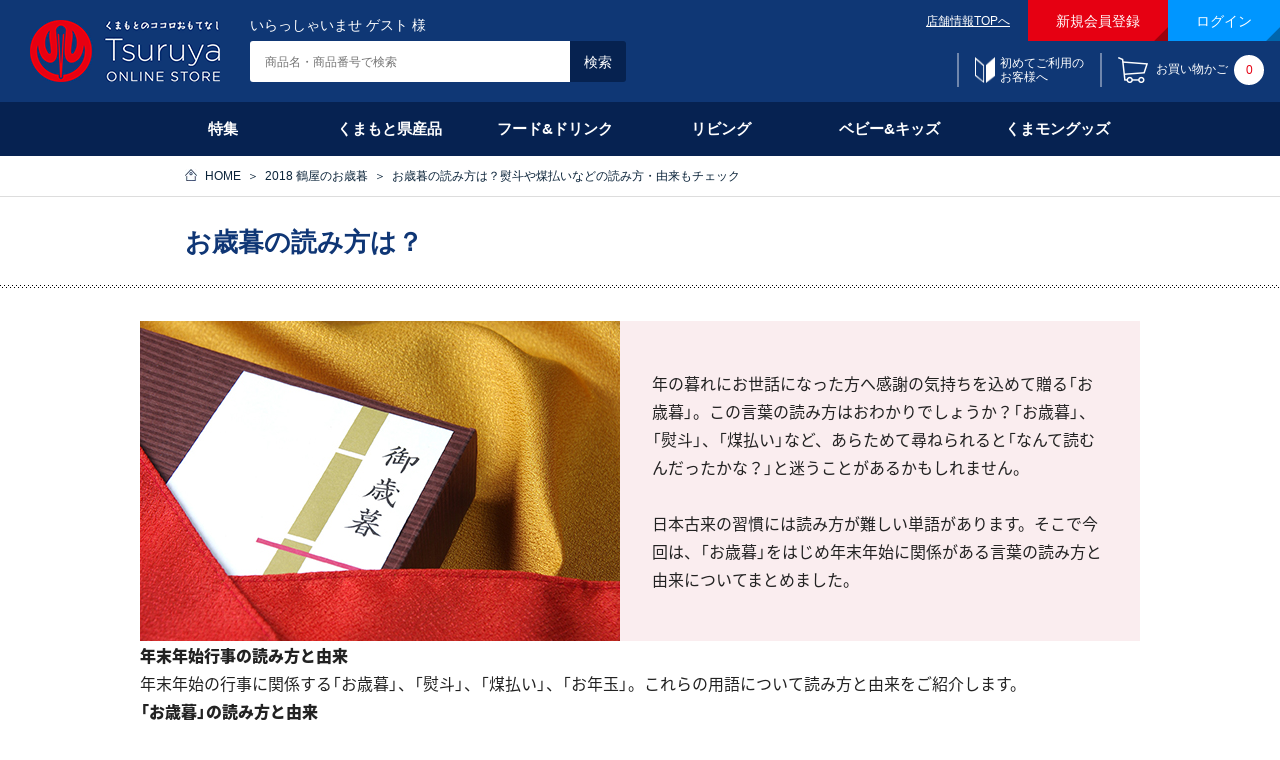

--- FILE ---
content_type: text/html; charset=shift_jis
request_url: https://www.tsuruya-dept.co.jp/shop/pages/oseibo_01.aspx
body_size: 12404
content:
<!DOCTYPE HTML PUBLIC "-//W3C//DTD HTML 4.01 Transitional//EN"
    "http://www.w3.org/TR/html4/loose.dtd">
<html lang="ja" >
<head>
<meta http-equiv="Content-Type" content="text/html; charset=Shift_JIS">
<title>お歳暮の読み方は？熨斗や煤払いなどの読み方・由来もチェック｜鶴屋オンラインストア｜鶴屋オンラインストア</title>
<meta name="description" content="鶴屋のお歳暮特集ページ。テーマは「読み方」。今年のお歳暮は「熊本を贈ろう」。県産品をはじめ、さまざまなお品をご用意しております。熊本・鶴屋百貨店のオンラインストア。馬刺やくまモングッズ、焼酎、からし蓮根など県産品・特産品を取り揃え。歳暮・中元、母の日・父の日ギフトや、お祝いや内祝などのギフトも当ストアをご利用ください。">
<meta name="keywords" content="熊本,特産品,鶴屋百貨店,ギフト,贈り物,お祝い">
<meta http-equiv="content-style-type" content="text/css">
<meta http-equiv="content-script-type" content="text/javascript">

<link rel="stylesheet" type="text/css" href="/shop_css/style.css" media="all">
<link rel="stylesheet" type="text/css" href="/shop_css/kn_box.css" media="all">
<meta http-equiv="content-script-type" content="text/javascript">
<script type="text/javascript" src="/shop_js/jquery.js"></script>
<script type="text/javascript" src="/shop_js/common.js"></script>
<script type="text/javascript" src="/shop_js/heightLine.js"></script>
<script type="text/ecmascript" src="/shop_js/rollover.js"></script>
<script type="text/javascript" src="/shop_js/jquery.tree.js"></script>
<script type="text/javascript" src="/shop_js/tec16.js"></script>

<meta property="etm:device" content="desktop">
<meta property="etm:device" content="mobile">

<link rel="shortcut icon" href="/favicon.ico">


<link rel="stylesheet" type="text/css" href="/shop_css/core.css">
<link rel="stylesheet" type="text/css" href="/shop_css/skin.css">
<link rel="stylesheet" href="/css/tec16_common.css?ver=20210615" media="all">
<script type="text/javascript">
/*
 var _gaq = _gaq || [];
 _gaq.push(['_setAccount', '']);
 _gaq.push(['_trackPageview']);


 (function() {
  var ga = document.createElement('script'); ga.type = 'text/javascript'; ga.async = true;
  ga.src = ('https:' == document.location.protocol ? 'https://ssl' : 'http://www') + '.google-analytics.com/ga.js';
  var s = document.getElementsByTagName('script')[0]; s.parentNode.insertBefore(ga, s);
 })();
*/
</script>

<!-- Google Tag Manager -->
<script>(function(w,d,s,l,i){w[l]=w[l]||[];w[l].push({'gtm.start':
new Date().getTime(),event:'gtm.js'});var f=d.getElementsByTagName(s)[0],
j=d.createElement(s),dl=l!='dataLayer'?'&l='+l:'';j.async=true;j.src=
'https://www.googletagmanager.com/gtm.js?id='+i+dl;f.parentNode.insertBefore(j,f);
})(window,document,'script','dataLayer','GTM-5ZV9VPD');</script>
<!-- End Google Tag Manager -->


<!-- Global site tag (gtag.js) - Google Analytics -->
<script async src="https://www.googletagmanager.com/gtag/js?id=G-XCGNSPFM5Q"></script>
<script>
  const tracking_code = "G-XCGNSPFM5Q";
  window.dataLayer = window.dataLayer || [];
  function gtag(){dataLayer.push(arguments);}
  gtag('js', new Date());
  gtag('config', tracking_code, { send_page_view: false });

window.onload = function(){
  var mailDom = document.getElementsByName('uid');
  var pwdDom = document.getElementsByName('pwd');
  var certDom = document.getElementsByName('cert_key');

  if(!((mailDom.length > 0 && pwdDom.length > 0) || certDom.length > 0)) {
    gtag('config', tracking_code);
  }
};
</script>
<script>
  (function(i,s,o,g,r,a,m){i['GoogleAnalyticsObject']=r;i[r]=i[r]||function(){
  (i[r].q=i[r].q||[]).push(arguments)},i[r].l=1*new Date();a=s.createElement(o),
  m=s.getElementsByTagName(o)[0];a.async=1;a.src=g;m.parentNode.insertBefore(a,m)
  })(window,document,'script','//www.google-analytics.com/analytics.js','ga');

  ga('create', 'UA-35672285-1', 'auto');
  ga('require', 'displayfeatures');
  ga('require', 'linkid', 'linkid.js');
  ga('send', 'pageview');

</script>


</head>
<body class="tec16" >

<!-- <div class="tec16-attention-header">
<dl class="tec16-important-info">

<dt>お知らせ：</dt>
<dd>＜予告＞「駅弁当と赤福ご予約承り会」オンラインストア承りは1月16日（金）午前10時スタート！（1月30日（金）午後11時59分まで）<br>※お渡し日は1月24日（土）～2月3日（火）まで（27日は入れ替えの為お休み）。</dd>
</dl>
</div> -->





<!-- ========== ========== ==========
過去分
=========== ========== ========== -->
<!--<dt>お知らせ：</dt>
<dd>年内配送の地域別承り締め切り：12月24日（水）全国離島・北海道／12月25日（木）沖縄／12月26日（金）東北・関東・信越・中部／<br>12月27日（土）関西・中国・四国・九州（熊本県内、沖縄を除く）／12月28日（日）熊本県内郡部／12月29日（月）熊本市内</dd>-->

<!-- <dt>お知らせ：</dt>
<dd>鶴屋オンラインストアでの「銀行振込」の年内締め切りは、12月23日（火）まででございます。</dd> -->

<!-- <dt>お知らせ：</dt>
<dd><b>大雪の影響によりお届けに遅延の恐れがございます。</b><br>ご理解賜りますようお願い申し上げます。<br><u><a href="https://www.yamato-hd.co.jp/important/info_250204_1.html">くわしくはヤマト運輸のサイトをご覧ください。</a></u></dd> -->

<!-- <dt>お知らせ：</dt>
<dd>◆決算棚卸に伴い8月24日(日)～26日(火/店休日)は、発送業務を休止いたします。ご迷惑をおかけしますが何卒ご了承くださいませ。</dd> -->

<!-- <dt>お知らせ：</dt>
<dd>◆〈GMO後払い価格改定のご案内〉諸般の事情により、お支払い方法に「GMO後払い」をご選択の際に頂戴する手数料を下記の通り改定させていただきます。<br>
●改定日：10月1日(水)午前10時より　●新手数料：300円(税込)</dd> -->

<!-- <dt>お知らせ：</dt>
<dd>◆【鶴屋オンラインストア】 「ＧＭＯ後払い」ご利用手数料改定につきまして<br>
<u><a href="https://www.tsuruya-dept.co.jp/shop/t/t1213/">くわしくはこちらよりご確認ください。</a></u></dd> -->

<!-- <dt>お知らせ：</dt>-->
<!-- <dd>【DEAN & DELUCA POP UP STORE】6,000円（税別）以上のお買上げで沖縄を除く九州内へのお届けが送料無料！</dd> -->

<!-- <dt>メンテナンス実施のお知らせ：</dt>
<dd><b>サイト停止予定時間【9月11日（月）AM9:00～10:00頃】</b>左記の時間は鶴屋オンラインストアをご利用いただけません。<br>
ご迷惑をおかけし誠に申し訳ございませんが、ご理解賜りますよう何卒よろしくお願いいたします。</dd> -->

<!--<dt>送料改定のお知らせ：</dt>
<dd>このたび送料を改定させていただきました。<br>
ご理解賜りますようお願い申し上げます。<a href="https://www.tsuruya-dept.co.jp/information/info/20230909.html"><b>詳しくはこちらをご覧ください。</b></a></dd>-->

<!--<dt>お願い：</dt>
<dd>鶴屋百貨店は「さげ袋」を有料化いたしました。必要な際はご購入くださいませ。</dd>-->

<!--<dt>お知らせ：</dt> 
<dd>6月18日（火）は、鶴屋百貨店は店休日です。オンラインストアへのお問合もお返事が19日（水）以降となります。予めご了承くださいませ。</dd>-->

<!--<dt>お知らせ：</dt>
<dd>◆決算棚卸に伴い8月25日（日）～27日（火/店休日）は、発送業務を休止いたします。ご迷惑をおかけしますが何卒ご了承くださいませ。</dd> -->

<!-- <dt>お知らせ：</dt>
<dd>9月12日（火）は、鶴屋百貨店店休日です。オンラインストアへのお問合もお返事が13日（水）以降となります。予めご了承くださいませ。</dd> -->

<!--<dt>お知らせ：</dt>
<dd>＜能登半島地震の影響につきまして＞<br>各地の配送に関する現在の状況は、<u><a href="https://www.yamato-hd.co.jp/important/hd_ja_important.html" target="_blank">配送委託先「ヤマト運輸」Webサイト</a></u>をご覧ください。</dd>-->

<!-- <dt>お知らせ：</dt>
<dd>◆寒波到来による全国的な悪天候により「駅弁当とうまいもの大会」は商品の入荷に影響が出ております。<br>ご理解賜りますようお願い申し上げます。<br>
<u><a href="https://www.tsuruya-dept.co.jp/shop/t/t1206/">詳しい情報はこちらをご覧ください。</a></u></dd> -->

<!-- <dt>お詫びとお知らせ：</dt>
<dd>6月19日（月）午後１時40分頃より、「ご注文完了」までお進みいただけない現象が発生しております。<br>
ご迷惑をお掛けしますがしばらくお待ちくださいませ</dd> -->

<!-- <dt>地域別「年内お届け」締切日のご案内</dt>
<dd><a href="https://www.tsuruya-dept.co.jp/shop/t/t1070/" target="_blank"><b>詳しくはこちらよりご確認ください。</b></a></dd> -->

<!-- <dt>お知らせ：</dt>
<dd>◆【鶴屋オンラインストア】 「ＧＭＯ後払い」ご利用手数料改定につきまして<br>
<u><a href="https://www.tsuruya-dept.co.jp/information/info/20220811.html">くわしくはこちらよりご確認ください。</a></u></dd> -->

<!-- <dt>お知らせ：</dt>
<dd><b>【友の会カードご利用キャンペーン】開催中！</b><br>
<u><a href="https://www.tsuruya-dept.co.jp/service/tomonokai/index.html">詳しくはこちらをチェック！</a></u></dd> -->

<!-- <dt>お知らせ：</dt>
<dd>◆台風の影響により、全国の広い範囲でお届けの遅延が続いています。遠方へのお届けには通常より日数がかかりますこと何卒ご了承ください。</b><br>
くわしくは、<u><a href="https://www.yamato-hd.co.jp/important/info_230729_1.html" target="_blank">配送委託先「ヤマト運輸」Webサイト</a></u>をご覧ください。</dd>-->

<!-- <dt>メンテナンスのお知らせ：</dt>
<dd><b>【2月15日（火）午前9時～10時】システムメンテナンスのため、鶴屋オンラインストアおよび友の会残高照会はご利用いただけません。予めご了承くださいませ。</b></dd> -->

<!-- <dt>お知らせ：</dt>
<dd>◆大雨による交通への影響で、配送業者による受付休止、お届けの遅延などが発生する場合がございます。予めご了承くださいませ。</dd> -->

<!-- <dt>お知らせ：</dt>
<dd>◆決算棚卸に伴い8月20日（日）～22日（火/店休日）は、発送業務を休止いたします。ご迷惑をおかけしますが何卒ご了承くださいませ。</dd> -->

<!-- <dt>年内お届けの承りは終了しました。</dt>
<dd>年内お届けは終了いたしました。配送は年明け以降となります。</dd> -->

<!-- <dt>お知らせ：</dt>
<dd>１月１１日（火）は、鶴屋百貨店店休日です。オンラインストアへのお問合もお返事が12日（水）以降となります。予めご了承くださいませ。</dd> -->

<!-- <dt>お知らせ：</dt>
<dd>◆台風など悪天候の影響により、通常よりお届けに時間を要する場合もございます。なにとぞご理解賜りますようお願い申し上げます。</dd> -->

<!-- <dt>おことわり：</dt>
<dd><b>店舗臨時休業に伴い、商品のお届けに通常よりお時間がかかる場合がございます。ご了承のほどお願い申し上げます。</b></dd> -->

<!-- <dt>配送に関するお知らせ：</dt>
<dd><b>＜九州各地の大雨による荷受停止や遅延につきまして＞</b>現在の状況は、<u><a href="http://www.kuronekoyamato.co.jp/ytc/info/info_190828.html" target="_blank">配送委託先「ヤマト運輸」Webサイト</a></u>をご覧ください。<br>何卒ご理解賜りますようお願い申し上げます。</dd> -->

<!-- <dt>年内お届け締め切り地域のご案内</dt>
<dd><a href="https://www.tsuruya-dept.co.jp/shop/t/t1070/" target="_blank"><font color="#FF0000"><b>詳しくはこちらよりご確認ください。</b></font></a></dd> -->

<!-- <dt>メンテナンスのお知らせ：</dt>
<dd><b>【1月8日（水）14:00～15:00】システムメンテナンスのため、友の会残高照会および鶴屋オンラインストアでの友の会カードのお支払いがご利用いただけません。
ご了承くださいませ。</b></dd> -->

<!-- <dt>お知らせ：</dt>
<dd>9月11日（火）は、鶴屋百貨店の店休日です。オンラインストアへのお問合もお返事が30日（水）以降となります。予めご了承くださいませ。</dd> -->

<!-- <dt>お知らせ：</dt>
<dd>＜能登半島地震の影響につきまして＞<br>各地の配送に関する現在の状況は、<u><a href="https://www.yamato-hd.co.jp/important/hd_ja_important.html" target="_blank">配送委託先「ヤマト運輸」Webサイト</a></u>をご覧ください。</dd> -->

<!-- <dt>お知らせ：</dt>
<dd>＜台風１９号により被災された皆様にお見舞い申し上げます＞<br>各地の配送に関する現在の状況は、<u><a href="http://www.kuronekoyamato.co.jp/ytc/info/info_2019.html" target="_blank">配送委託先「ヤマト運輸」Webサイト</a></u>をご覧ください。</dd> -->

<!-- <dt>お知らせ：</dt>
<dd>2月18日（火）は、鶴屋百貨店店休日です。オンラインストアへのお問合もお返事が19日（水）以降となります。予めご了承くださいませ。</dd> -->

<!-- <dt>お知らせ：大雪にともなう一部地域での荷受け停止やお届け遅延について</dt>
<dd><a href="https://www.kuronekoyamato.co.jp/ytc/info/info_201203.html" target="_blank"><font color="#FF0000"><b>詳しくはこちらよりご確認ください。</b></font></a></dd> -->

<!-- <dt>お知らせ：</dt>
<dd>◆【7月6日（月）1:00～5:30】友の会お支払いの一時休止につきまして</b><a href="https://www.tsuruya-dept.co.jp/shop/t/t1161/"><b>こちらからご確認ください。</dd> -->

<!-- <dt>お知らせ：</dt>
<dd>◆決算棚卸に伴い8月23日（日）～25日（火/店休日）は、発送業務を休止いたします。ご迷惑をおかけしますが何卒ご了承くださいませ。</dd> -->

<!-- <dt>お知らせ：</dt>
<dd>決算棚卸に伴い8月25日（日）～27日（火）は、発送業務を休止させていただきます。ご迷惑をおかけしますが何卒ご了承くださいませ。</dd> -->

<!-- <dt>メンテナンス実施のお知らせ：</dt>
<dd><b>【7月23日（火）AM8:00～10:00】</b>左記の時間は鶴屋オンラインストアをご利用いただけません。<br>
ご迷惑をおかけし誠に申し訳ございませんが、ご理解賜りますよう何卒よろしくお願いいたします。</dd> -->

<!-- <dt>お知らせ：</dt>
「Ｇ２０大阪サミット」開催に伴う配送への影響について：<a href="http://www.tsuruya-dept.co.jp/shop/t/t1193/">詳しくはこちらをご覧ください</dd> -->

<!-- <dt>お知らせ：</dt>
<dd>2019年4月1日（月）午前10時承り分より、配送料金を改定させていただきます。詳しくは<a href="/information/20190315.html">こちらをご覧ください。</dd> -->

<!-- <dt>お知らせ：</dt>
<dd><a href="/shop/t/t1181/">鶴屋オンラインストア 年末年始のご利用に関するご案内</a></dd> -->

<!-- <dt>お知らせ：</dt>
<dd>◆8月22日の棚卸、23日の鶴屋店休日に伴い、商品発送は8月24日（水）以降となります。</dd>-->

<!-- <dt>配送に関するお知らせ：</dt>
<dd><b>平成30年7月豪雨災害により配送の荷受停止や遅延が続いております。</b>現在の状況は、<u><a href="http://www.kuronekoyamato.co.jp/ytc/info/info_180706.html" target="_blank">配送委託先「ヤマト運輸」Webサイト</a></u>をご覧ください。<br>ご迷惑をおかけいたしますが、何卒ご理解賜りますようお願い申し上げます。</dd> -->

<!-- <dt>お知らせ：</dt>
<dd>5月29日（火）は、鶴屋百貨店店休日です。オンラインストアへのお問合もお返事が30日（水）以降となります。予めご了承くださいませ。</dd> -->

<!-- <dt>【お詫び】</dt>
<dd><b>4月23日（月）午前11時40分頃～午後5時頃まで、システム障害により「鶴屋オンラインストア」がご利用いただけませんでした。<br>大変ご迷惑をおかけしましたことを深くお詫び申し上げます。（株式会社鶴屋百貨店）</a></u></b></dd> -->

<!-- <dt>配送料金改定ののお知らせ：</dt>
<dd><b>平成30年4月1日（日)午前10時より新料金にて承ります。</b> 新しい送料は<u><a href="http://www.tsuruya-dept.co.jp/shop/pages/guide_carriage.aspx/">こちらをご覧ください。</a></u></dd> -->

<!-- <dt>メンテナンスのお知らせ：</dt>
<dd><b>【5月28日（火）AM8:00～9:00】</b>の時間帯はオンラインストアを休止させていただきます。ご迷惑をおかけしますが何卒ご了承くださいませ。</dd> -->

<!-- <dt>お知らせ：</dt>
<dd>4月10日（火）は、鶴屋百貨店店休日のため、オンラインストアへのお問合もお返事が11日（水）以降となります。予めご了承くださいませ。</dd> -->

<!-- <dt>メンテナンス実施のお知らせ：</dt>
<dd><b>【5月27日（火）AM8:00～10:00】</b>鶴屋オンラインストアはご利用いただけません。ご迷惑をおかけしますが何卒ご了承くださいませ。</dd> -->

<!-- <dt>配送に関するお知らせ：</dt>
<dd><b>災害発生により配送の荷受停止や遅延が生じております。</b>現在の状況は、<u><a href="http://www.kuronekoyamato.co.jp/ytc/info/info_2018.html" target="_blank">配送委託先「ヤマト運輸」Webサイト</a></u>をご覧ください。<br>ご迷惑をおかけいたしますが、何卒ご理解賜りますようお願い申し上げます。</dd> -->

<!-- <dt>お知らせ：</dt>
<dd><a href="/shop/t/t1177/">「2019 鶴屋のおせち」をご注文いただいた皆様へ＜店頭での受取方法や配送時間帯に関して＞</a></dd> -->

<div class="wrapper_">
	
			
				<!-- Google Tag Manager (noscript) -->
<noscript><iframe src="https://www.googletagmanager.com/ns.html?id=GTM-5ZV9VPD"
height="0" width="0" style="display:none;visibility:hidden"></iframe></noscript>
<!-- End Google Tag Manager (noscript) -->

<div class="tec16-header tec16-header-campaign-mode">
	<div class="tec16-ci"><a href="/shop"><img src="/img/usr/common/ci_03.png" alt="くまもとのココロ おもてなし 鶴屋オンラインストア"></a></div>
	<div class="tec16-header-info_group-contents">
		<div class="tec16-header-info_group">
			<p class="tec16-header-greeting tec16-header-info_group-main">いらっしゃいませ ゲスト 様</p>
			<ul class="tec16-header-utility tec16-header-info_group-sub">
				<li class="tec16-header-utility-link"><a href="/" target="_blank">店舗情報TOPへ</a></li>
				<li class="tec16-header-utility-button-main"><a href="/shop/customer/menu.aspx">新規会員登録</a></li>
				<li class="tec16-header-utility-button-sub"><a href="/shop/customer/menu.aspx">ログイン</a></li>
			</ul>
		</div><!-- /.tec16-header-info_group -->
		<div class="tec16-header-info_group">
		<form action="/shop/goods/search.aspx" method="post" name="frmSearch" class="tec16-header-search tec16-header-info_group-main">
			<p><input type="text" placeholder="商品名・商品番号で検索" class="tec16-header-search-text" id="keyword" name="keyword"><input name="search.x" type="submit" value="検索" class="tec16-header-search-submit"></p>
			<input type="hidden" name="search.x" value="x">
		</form>
		<ul class="tec16-header-order tec16-header-info_group-sub">
			<li class="tec16-header-order-beginner"><a href="/shop/pages/guide_beginner.aspx">初めてご利用の<br>お客様へ</a></li>
<!--<li class="tec16-header-order-number"><a href="/shop/quickorder/quickorder.aspx">カタログコード<br>から注文する</a></li>-->
			<!--<li class="tec16-header-order-number"><a href="/shop/quickorder/quickorder.aspx">駅弁番号<br>から注文する</a></li>-->
			<li class="tec16-header-order-cart"><a href="/shop/cart/cart.aspx">お買い物かご<span>0</span></a></li>
		</ul>
		</div><!-- /.tec16-header-info_group -->
	</div><!-- /.tec16-header-info_group-contents -->
</div><!-- /.tec16-header tec16-header-tiny-mode -->
<div class="tec16-free_container_">
		<div class="tec16-head-menuframe_">
			<div class="tec16-global_nav">
	<ul class="tec16-global_nav-category clearfix">
		<li><p><a href="/shop/#topFeature01">特集</a></p></li>
		<li><p><a href="/shop/c/c21">くまもと県産品</a></p></li>
		<li><p><a href="/shop/c/c20">フード&amp;ドリンク</a></p></li>
		<li><p><a href="/shop/c/c35">リビング</a></p></li>
		<li><p><a href="/shop/c/c60">ベビー&amp;キッズ</a></p></li>
		<li><p><a href="/shop/pages/kumamon.aspx">くまモングッズ</a></p></li>
</ul>
</div><!-- /.tec16-global_nav -->
		</div><!-- /.leftmenuframe_ -->
			
		

<!-- Rendering BodyContents Start -->
<link rel="stylesheet" href="../../shop_img/usr/freepage/free_event/oseibo/2018/css/style.css">
<script src="https://ajax.googleapis.com/ajax/libs/jquery/1.12.4/jquery.min.js"></script>

<script type="text/javascript">
$(window).on('load', function() {
    heightArrange('.ranking_wrap .ranking_item_inner .txt');
});

function heightArrange(e) {
    var eventClass = e;
    var maxHeight = 0;0
    $(eventClass).each(function(){
        if( $(this).height() > maxHeight ) {
            maxHeight = $(this).height();
        }
    });
    $(eventClass).height(maxHeight);
};
</script>

<div class="tec16-mainframe-header tec16-mainframe-header_border-bottom">
	<div class="tec16-mainframe-header_bread-list">
		<ul class="tec16-bread-list">
			<li><a href="/shop">HOME</a></li>
            <li><a href="/shop/pages/oseibo.aspx">2018 鶴屋のお歳暮</a></li>
			<li class="tec16-bread-list_current">お歳暮の読み方は？熨斗や煤払いなどの読み方・由来もチェック</li>
		</ul>
	</div>
	<h1 class="tec16-heading-category-lv1">お歳暮の読み方は？</h1>
</div><!-- /.tec16-mainframe-header -->
<div id="oseibo_wrap">
	<header id="oseibo_head" class="topics">
        <div id="oseibo_head_img">
            <img src="../../shop_img/usr/freepage/free_event/oseibo/2018/images/topics/img_topics01_head.jpg" alt="お歳暮の画像">
        </div>
        <div id="oseibo_head_txt">
            <p>年の暮れにお世話になった方へ感謝の気持ちを込めて贈る「お歳暮」。この言葉の読み方はおわかりでしょうか？「お歳暮」、「熨斗」、「煤払い」など、あらためて尋ねられると「なんて読むんだったかな？」と迷うことがあるかもしれません。<br><br>
            日本古来の習慣には読み方が難しい単語があります。そこで今回は、「お歳暮」をはじめ年末年始に関係がある言葉の読み方と由来についてまとめました。</p>
        </div>
	</header><!-- //oseibo_head
	<div id="oseibo_main">
		<section id="content01">
            <h3>2019年「鶴屋のお歳暮」<span>人気ランキング</span></h3>
            <div id="content01_inner">
                <div class="ranking_wrap clearfix">
                    <div id="ranking_item01" class="ranking_item">
                        <div class="ranking_item_head">
                            <p class="num">1位</p>
                        </div>
                        <div class="ranking_item_inner">
                            <p class="img"><img src="../../shop_img/usr/freepage/free_event/oseibo/2019/images/topics/img_ranking_item01.jpg" alt="チョイス生鮮便 Cコース（全20品目）H"></p>
                            <p class="txt">チョイス生鮮便 Cコース（全20品目）H</p>
                        </div>
                    </div>
                    
                     <div id="ranking_item02" class="ranking_item">
                        <div class="ranking_item_head">
                            <p class="num">2位</p>
                        </div>
                        <div class="ranking_item_inner">
                            <p class="img"><img src="../../shop_img/usr/freepage/free_event/oseibo/2019/images/topics/img_ranking_item03.jpg" alt="チョイス生鮮便 Bコース（全20品目）H"></p>
                            <p class="txt">チョイス生鮮便 Bコース（全20品目）H</p>
                        </div>
                    </div>
                    
                    <div id="ranking_item03" class="ranking_item">
                        <div class="ranking_item_head">
                            <p class="num">3位</p>
                        </div>
                         <div class="ranking_item_inner">
                            <p class="img"><img src="../../shop_img/usr/freepage/free_event/oseibo/2019/images/topics/img_ranking_item04.jpg" alt="熊本県産 デコポン"></p>
                            <p class="txt">熊本県産 デコポン</p>
                        </div>
                        
                    </div>
                   
                    <div id="ranking_item04" class="ranking_item">
                        <div class="ranking_item_head">
                            <p class="num">4位</p>
                        </div>
                        <div class="ranking_item_inner">
                            <p class="img"><img src="../../shop_img/usr/freepage/free_event/oseibo/2019/images/topics/img_ranking_item06.jpg" alt="とらや　干支パッケージ小形羊羹　１２本入"></p>
                            <p class="txt">とらや 干支パッケージ小形羊羹12本入</p>
                        </div>
                    </div>
                    <div id="ranking_item05" class="ranking_item">
                        <div class="ranking_item_head">
                            <p class="num">5位</p>
                        </div>
                        <div class="ranking_item_inner">
                            <p class="img"><img src="../../shop_img/usr/freepage/free_event/oseibo/2018/images/topics/img_ranking_item02.jpg" alt="【サントリー】ザ・プレミアムモルツ九州デザインセット"></p>
                            <p class="txt">【サントリー】ザ・プレミアムモルツ九州デザインセット</p>
                        </div>
                    </div>
                </div>
			</div>
		</section><!-- //content01 -->
        
        <section id="topics01" class="topics">
            <h3>年末年始行事の読み方と由来</h3>
            <p>年末年始の行事に関係する「お歳暮」、「熨斗」、「煤払い」、「お年玉」。これらの用語について読み方と由来をご紹介します。</p>
            <h4>「お歳暮」の読み方と由来</h4>
            <p>お歳暮の読み方は 「おせいぼ」です。歳暮はもともと「年の暮れ」を意味する季語。12月末に、歳暮回り（せいぼまわり）といって贈り物を持ってお世話になった家にあいさつ回りをしていたことから、その贈り物をお歳暮と呼ぶようになったといわれています。</p>
            <p>日本にはお正月に御先祖の霊にお供え物をする「御霊祭」という風習がありました。そのご先祖様へのお供え物として、嫁ぎ先から実家に、分家から本家に日持ちする塩鮭やスルメを贈るという文化ができました。</p>
            <p>江戸時代になると武家社会では所属する組合の頭に準血縁の証として贈り物を、商人社会では掛け売りの清算をかねて贈り物をするようになりました。</p>
            <p>そして明治時代には形を変えて、上司やお得意様に、現代ではお世話になった方へ贈る物としてお歳暮が浸透していきました。</p>
            <h4>「熨斗」の読み方と由来 </h4>
            <p>熨斗の読み方は 「のし」です。現代における熨斗はのし紙やのし袋に印刷されています。一般的に全体の右上にあり、縦に引き伸ばした六角形の真ん中に包まれたような棒が熨斗になります。</p>
            <p>今でこそ、のし紙などに印刷されていたり、贈り物に添えられていますが、本来はのし鮑（のしあわび）といって神様への供物でした。のし鮑は貴重な食べ物で、寿命をのばす、商売をのばすといった贈り物の際の最高級のものという意味をあらわすためのものでした。</p>
            <h4>「煤払い」の読み方と由来 </h4>
            <p>煤払いの読み方は 「すすはらい」です。年に1度、家中の煤を落とす行事で、正月始め、ことはじめと呼ぶ地域もあります。12月13日が「正月事始めの日」といわれており、多くの寺社はこの日に煤払いをおこないます。</p>
            <p>江戸時代、江戸城で12月13日に神棚や仏壇など城の隅々を掃除していたといわれており、それに合わせて江戸の庶民も家中の掃除をするようになりました。この風習が現代でも残っており神社、寺院では年末の大掃除として煤払いをおこなっています。</p>
            <h4>「お年玉」の読み方と由来 </h4>
            <p>お年玉の読み方は 「おとしだま」です。新年に祖父母が孫に金一封を渡す、というイメージが強いのですが、「お正月に新年を祝うための贈答品」として目上の人が目下の人に贈るものを意味しています。</p>
            <p>もともと年始に神様にお供えしていた鏡餅。この餅のことを「年玉」と呼んでいました。神様にお供えすることで、年神様の魂が宿ると信じられており、魂の宿った餅を雑煮として食べることで、新しい年が幸福になるといわれていたのです。この年玉を家長が家族に「御年玉」として分け与えたことからお年玉の風習になったと考えられています。</p>
            <p>昭和後半から都心部を中心に餅ではなくお金をわたすようになります。そして現代では子どもに金一封を渡すという文化に変わっていったとされています。</p>
            <h3>年末年始の行事について</h3>
            <p>ここまで年末年始の行事の読み方と由来について紹介しました。読み方は知っていても、由来までは知らなかったという言葉もあったでのは？年の暮れである年末。慌しいなかでも、日本の伝統行事の意味や「和」の文化を知ることで、気持ちをあらたに取り組んでみませんか？</p>
        </section><!-- //topics01 -->
        
        <section id="oseibo_topics">
            <h3>贈る前に知っておきたい<span>「お歳暮」のこと</span></h3>
            <div class="topics_wrap">
                <div class="topics_img">
                    <img src="../../shop_img/usr/freepage/free_event/oseibo/2018/images/topics/icon_index01.jpg" alt="お歳暮の画像">
                </div>
                <div class="topics_txt">
                    <h4>【基本マナー編】</h4>
                    <div class="item"><a href="./oseibo_01.aspx">①お歳暮の読み方は？<span>熨斗や煤払いなどの読み方・由来もチェック</span></a></div>
                    <div class="item"><a href="./oseibo_02.aspx">②お歳暮を贈るならのし（熨斗）の意味を知っておこう</a></div>
                    <div class="item"><a href="./oseibo_03.aspx">③お歳暮はいつまでに何をしておけばいい？</a></div>
                    <div class="item"><a href="./oseibo_04.aspx">④お歳暮の時期はいつからいつまで？地域別に解説</a></div>
                    <div class="item"><a href="./oseibo_05.aspx">⑤お歳暮の正しい渡し方は？持参のマナーを解説</a></div>
                </div>
            </div>
            <div class="topics_wrap">
                <div class="topics_img">
                    <img src="../../shop_img/usr/freepage/free_event/oseibo/2018/images/topics/icon_index02.jpg" alt="着物姿の女性の画像">
                </div>
                <div class="topics_txt">
                    <h4>【贈るシーン編】</h4>
                    <div class="item"><a href="./oseibo_06.aspx">⑥お歳暮のお返しに忘れてはいけないマナーを解説</a></div>
                    <div class="item"><a href="./oseibo_07.aspx">⑦両親へのお歳暮の贈り方</a></div>
                    <div class="item"><a href="./oseibo_08.aspx">⑧上司にお歳暮を贈る場合の注意点は？</a></div>
                    <div class="item"><a href="./oseibo_09.aspx">⑨喪中期間にお歳暮を贈ってもよい？</a></div>
                </div>
            </div>
        </section><!-- //oseibo_topics -->
        
        <section id="oseibo_back">
            <a href="./oseibo.aspx" class="btn">「鶴屋のお歳暮」TOPはこちら</a>
        </section><!-- //oseibo_back -->
	</div><!-- //oseibo_main -->
</div><!-- //oseibo_wrap -->
<!-- Rendering BodyContents End -->
	
			
				</div>
<div class="tec16-footer-promotion tec16-footer-promotion-tiny-mode">
	<div class="tec16-footer-promotion-content">
		<div class="tec16-footer-promotion-column">
			<h2><img src="/shop_img/usr/top/top_footer_h2_01.png" alt="よくある質問"></h2>
			<ul class="tec16-footer-promotion-faq">
				<li class="tec16-footer-promotion-faq-01"><a href="/shop/pages/guide_beginner.aspx#howto">会員登録について</a></li>
				<li class="tec16-footer-promotion-faq-02"><a href="/shop/pages/guide_shopping_flow.aspx">ご注文について</a></li>
				<li class="tec16-footer-promotion-faq-03"><a href="/shop/pages/guide_beginner.aspx#payment">お支払いについて</a></li>
				<li class="tec16-footer-promotion-faq-04"><a href="/shop/pages/guide_beginner.aspx#carriage">配送について</a></li>
			</ul>
			<ul class="tec16-footer-promotion-lecture"><!--
				--><li><a href="/shop/pages/guide_noshi.aspx"><img src="/shop_img/usr/top/banner/top_footer_banner_01.jpg" alt="のしの種類"></a></li><!--
				--><li><a href="/shop/pages/guide_beginner.aspx"><img src="/shop_img/usr/top/banner/top_footer_banner_02.jpg" alt="はじめてご利用のお客さまへ"></a></li><!--
			--></ul>
		</div><!-- /.tec16-footer-promotion-column -->
		
		<div class="tec16-footer-promotion-column">
			<h2><img src="/shop_img/usr/top/top_footer_h2_02.png" alt="特典いっぱい鶴屋会員様向けサービス"></h2>
			<ul class="tec16-footer-promotion-membership">
				<li><a href="/shop/customer/menu.aspx"><img src="/shop_img/usr/top/banner/top_membership_banner_01.jpg" alt="外商お得意様専用サイト"></a></li>
				<li><a href="/shop/customer/menu.aspx"><img src="/shop_img/usr/top/banner/top_membership_banner_02.jpg" alt="鶴屋友の会会員限定マイページ"></a></li>
				<li><a href="/shop/customer/menu.aspx"><img src="/shop_img/usr/top/banner/top_membership_banner_03.jpg" alt="Turuyaカード会員限定マイページ"></a></li>
				<li><a href="/service/tsuruyacard/index.html"><img src="/shop_img/usr/top/banner/top_membership_banner_04.jpg" alt="Turuyaカードのご案内"></a></li>
			</ul>
		</div><!-- /.tec16-footer-promotion-column -->
	</div><!-- /.tec16-footer-promotion-content -->
</div><!-- /.tec16-footer-promotion -->

<div class="tec16-footer tec16-footer-tiny-mode">
	<ul class="tec16-footer-utility"><!--
		--><li><a href="/" target="_blank">鶴屋コーポレートサイト</a></li><!--
		--><li><a href="/shop/contact/contact.aspx">お問い合わせ</a></li><!--
		--><li><a href="/shop/pages/guide_beginner.aspx#privacy">個人情報保護方針</a></li><!--
		--><li><a href="/shop/pages/guide_beginner.aspx#environment">推奨環境</a></li><!--
		--><li><a href="/sitemap/index.html">サイトマップ</a></li><!--
	--></ul>
	<p class="tec16-footer-copyright"><a href="/" target="_blank"><img src="/img/usr/common/ci_02.png" alt="TSURUYA"></a><span>&copy; Tsuruya Department Store Co., Ltd All rights reserved.</span></p>
	<p class="tec16-footer-secured_seal">
	<span id="ss_gmo_img_wrapper_100-50_image_ja">
	<a href="https://jp.globalsign.com/" target="_blank" rel="nofollow">	<img alt="SSL　GMOグローバルサインのサイトシール" border="0" id="ss_img" src="//seal.globalsign.com/SiteSeal/images/gs_noscript_100-50_ja.gif"></a></span>
	<script type="text/javascript" src="//seal.globalsign.com/SiteSeal/gmogs_image_100-50_ja.js" defer="defer"></script></p>
</div><!-- /.tec16-footer tec16-footer-tiny-mode -->
<script type="text/javascript">
/* <![CDATA[ */
var google_conversion_id = 878193888;
var google_custom_params = window.google_tag_params;
var google_remarketing_only = true;
/* ]]> */
</script>
<script type="text/javascript" src="//www.googleadservices.com/pagead/conversion.js">
</script>
<noscript>
<div style="display:inline;">
<img height="1" width="1" style="border-style:none;" alt="" src="//googleads.g.doubleclick.net/pagead/viewthroughconversion/878193888/?guid=ON&amp;script=0"/>
</div>
</noscript>

<!-- Yahoo Code for your Target List -->
<script type="text/javascript">
/* <![CDATA[ */
var yahoo_ss_retargeting_id = 1000256936;
var yahoo_sstag_custom_params = window.yahoo_sstag_params;
var yahoo_ss_retargeting = true;
/* ]]> */
</script>
<script type="text/javascript" src="//s.yimg.jp/images/listing/tool/cv/conversion.js">
</script>
<noscript>
<div style="display:inline;">
<img height="1" width="1" style="border-style:none;" alt="" src="//b97.yahoo.co.jp/pagead/conversion/1000256936/?guid=ON&script=0&disvt=false"/>
</div>
</noscript>

<!-- Yahoo Code for your Target List -->
<script type="text/javascript" language="javascript">
/* <![CDATA[ */
var yahoo_retargeting_id = 'EKHHPJS8HM';
var yahoo_retargeting_label = '';
var yahoo_retargeting_page_type = '';
var yahoo_retargeting_items = [{item_id: '', category_id: '', price: '', quantity: ''}];
/* ]]> */
</script>
<script type="text/javascript" language="javascript" src="//b92.yahoo.co.jp/js/s_retargeting.js"></script>

<!--/*2023.04.07 MATTRZCX*/-->
<script type="text/javascript" src="https://fspark-ap.com/tag/MEfmLiFyHSvN30504FS.js"></script>

<!-- KaiU Tag -->
<!--<script type='text/javascript' src='https://api.kaiu-marketing.com/visitor/script.js?site_code=cc934e81131e47bfa613165bf304f21e&amp;key=a0b64124eaba4d44b27374222d014b4e&amp;secret=59c75e3202ee4fc082c69497ba6aecfa&amp;svd=2aecc64a32f9465cadab524dcd477b19'></script>-->
			
		

</div>
</body>
</html>



--- FILE ---
content_type: text/css
request_url: https://www.tsuruya-dept.co.jp/shop_css/style.css
body_size: 382
content:
@charset "Shift_JIS";

/* --------------------------------------------------------------------
	import
--------------------------------------------------------------------- */

@import url(reset.css);			/* リセットCSS */
@import url(layout/s_lmr.css);	/* 基本レイアウト */
@import url(common.css);		/* 共通 */
@import url(sidebox.css);		/* サイドボックス */
@import url(category.css);		/* カテゴリ*/
@import url(goods.css);			/* 商品 */
@import url(order.css);			/* 注文 */
@import url(customer.css);		/* お客様ページ */
@import url(etc.css);			/* その他機能 */
@import url(quickorder.css);	/* クイックオーダー */
@import url(userreview.css);	/* ユーザーレビュー */
@import url(core.css);			/* (Javascript制御部分) */
@import url(skin.css);			/* (Javascript制御部分) */
@import url(dropframe.css);		/* (Javascript制御部分) */
@import url(user.css);			/* ユーザー定義デザイン */
@import url(freepage.css); 		/* フリーページ */
@import url(freepage2.css); 		/* フリーページ */
@import url(ui-lightness/jquery-ui-1.8.14.custom.css); /* jQuery-UI */
@import url(sidebox.css); 		/* sidebox */


/* --------------------------------------------------------------------
	freepage
--------------------------------------------------------------------- */
@import url(free_event.css); /* イベントページ */

















--- FILE ---
content_type: text/css
request_url: https://www.tsuruya-dept.co.jp/shop_css/kn_box.css
body_size: 2242
content:
@charset "Shift_JIS";

/* --------------------------------------------------------------------
	かながわ個箱
--------------------------------------------------------------------- */
#kn_box{
	width: 760px;
}

kn_box ol li {
    list-style: decimal outside none;
    margin-left: 2em;
}
#kn_box img {
    border: medium none;
    vertical-align: middle;
}
#kn_box strong {
    font-weight: bold;
}
#kn_box input {
    vertical-align: middle;
}
#kn_box input {
    font-family: Osaka,"ＭＳ Ｐゴシック","MS PGothic",sans-serif;
    font-size: 1em;
}
#kn_box textarea {
    font-family: Osaka,"ＭＳ Ｐゴシック","MS PGothic",sans-serif;
    font-size: 1em;
}
#kn_box select {
    font-family: Osaka,"ＭＳ Ｐゴシック","MS PGothic",sans-serif;
    font-size: 1em;
}
#kn_box label {
    margin: 0 20px 0 5px;
}
#kn_box a:link {
    color: #404040;
}
#kn_box a:visited {
    color: #404040;
}
#kn_box a:active {
    color: #4A6BA8;
}
#kn_box a:hover {
    color: #4A6BA8;
}
#kn_box .large_ {
    font-size: 120%;
}
#kn_box .xlarge_ {
    font-size: 144%;
}
#kn_box .small_ {
    font-size: 80%;
}
#kn_box .xsmall_ {
    font-size: 64%;
}
#kn_box .leftfloat_ {
    display: inline;
    float: left;
}
#kn_box .rightfloat_ {
    display: inline;
    float: right;
}
#kn_box img.leftfloat_ {
    margin: 0 10px 10px 0;
}
#kn_box img.rightfloat_ {
    margin: 0 0 10px 10px;
}
#kn_box .lefttext_ {
    text-align: left;
}
#kn_box .righttext_ {
    text-align: right;
}
#kn_box .centertext_ {
    text-align: center;
}
#kn_box .error_ {
    color: #CC0000;
    font-weight: bold;
}
#kn_box .notice_ {
    color: #993300;
    font-weight: bold;
}
#kn_box .info_ {
    font-weight: bold;
}
#kn_box .error_,#kn_box table.error_ {
    background-color: #EFEFEF;
    border: 1px solid #FF0099;
    margin: 4px auto;
    padding: 8px;
    text-align: left;
    width: 560px;
}
#kn_box .notice_,#kn_box table.notice_ {
    background-color: #EFEFEF;
    border: 1px solid #996666;
    margin: 4px auto;
    padding: 8px;
    text-align: left;
    width: 580px;
}
#kn_box .info_,#kn_box table.info_ {
    background-color: #EFEFEF;
    border: 1px solid #666666;
    margin: 4px auto;
    padding: 8px;
    text-align: left;
    width: 560px;
}
#kn_box ul.error_ {
    margin-left: 16px;
}
#kn_box .top_comment_ {
    margin-bottom: 10px;
}
#kn_box .submit_ {
    margin: 20px auto;
    text-align: center;
}
#kn_box .submit_ input,#kn_box .submit_ img {
    margin: 0 16px;
    vertical-align: middle;
}


#kn_box .mainimagekanagawakobako_{
	width:760px;
	background-image:""
}

#kn_box .message_ {
}
#kn_box p.message_ {
    margin-bottom: 10px;
}
#kn_box .hidden_ {
    visibility: hidden;
}
#kn_box .nocell_ {
    background-color: transparent !important;
    border: medium none !important;
}
#kn_box .hiddenEnter_ {
    height: 0;
    width: 0;
}
#kn_box .hed_kanagawakobako_ {
	margin: 15px 0;
}
#kn_box h1.goods_name_ {
	font-size: 20px;
	font-weight: bold;
	margin: 0;
	padding: 8px 0 0 0;
	float:left;
	background-color:#FFF;
}
.color_0 h1{
	color: #1d2089;
}
.color_1 h1{
	color: #1d2089;
}
.color_2 h1{
	color: #008239;
}
#kn_box .goods_pay_{
	font-size:17px;
	padding:13px 20px 0 20px;
	float:left;
	font-weight: bold;
}
#kn_box .goods_choose_{
	font-size:15px;
	padding:18px 0 0 10px;
	float:right;
}
#kn_box .small_font{
	font-size:10px;
	padding:4px 0 0 0;
}
#kn_box .goods0_{
	width:760px;
	text-align:center;
}
#kn_box .selected_goods_area_2 line1_img_{
	width:200px;
	height:200px;
}
#kn_box .selected_goods_area_2{
	width:760px;
	background: url(../../shop_img/usr/choose_box_g_line.jpg) 0 bottom no-repeat;
}
#kn_box .selected_goods_area_3{
	width:760px;
	background: url(../../shop_img/usr/choose_box_3b_line.jpg) 0 bottom no-repeat;
}

.color_2 .selected_goods_area_3 .line1 h3,
.color_2 .selected_goods_area_3 .line2 h3,
.color_2 .selected_goods_area_3 .line3 h3{
	background: url(../../shop_img/usr/choose_box_3_g.jpg) 0 0 no-repeat;
	height: 25px;
	font-size: 14px;
	font-weight: bold;
	padding-top: 18px;
}
.color_0 .selected_goods_area_2 .line1 h3,
.color_0 .selected_goods_area_2 .line2 h3{
	background: url(../../shop_img/usr/choose_box_2_b.jpg) 0 0 no-repeat;
	height: 25px;
	font-size: 14px;
	font-weight: bold;
	padding-top: 18px;
}
.color_0 .selected_goods_area_3 .line1 h3,
.color_0 .selected_goods_area_3 .line2 h3,
.color_0 .selected_goods_area_3 .line3 h3{
	background: url(../../shop_img/usr/choose_box_3_b.jpg) 0 0 no-repeat;
	height: 25px;
	font-size: 14px;
	font-weight: bold;
	padding-top: 18px;
}
.color_1 .selected_goods_area_2 .line1 h3,
.color_1 .selected_goods_area_2 .line2 h3{
	background: url(../../shop_img/usr/choose_box_2_b.jpg) 0 0 no-repeat;
	height: 25px;
	font-size: 14px;
	font-weight: bold;
	padding-top: 18px;
}
.color_1 .selected_goods_area_3 .line1 h3,
.color_1 .selected_goods_area_3 .line2 h3,
.color_1 .selected_goods_area_3 .line3 h3{
	background: url(../../shop_img/usr/choose_box_3_b.jpg) 0 0 no-repeat;
	height: 25px;
	font-size: 14px;
	font-weight: bold;
	padding-top: 18px;
}

/*
	choose_box_2_b.jpg
	choose_box_3_b.jpg
	choose_box_3_g.jpg
*/

#kn_box .cartbox_{
	text-align:center;
}
#kn_box line1_img_{
	padding:10px;
	float:left
}
#kn_box .hed_kanagawakobako_{
	overflow: hidden;
}
#kn_box .selected_goods_area_2 .StyleT_Frame_,
#kn_box .selected_goods_area_3 .StyleT_Frame_{
	background: transparent;
	width:760px;
	overflow: hidden;
}
#kn_box .selected_goods_area_2 .StyleT_Line_,
#kn_box .selected_goods_area_3 .StyleT_Line_{
	overflow: hidden;
	width:800px;
	padding: 0 0 30px 0;
	height: 300px;
}
#kn_box .selected_goods_area_2 .StyleT_Item_{
	width:374px;
	padding:0;
	float: left;
	margin: 0 11px 0 0;
	position: relative;
	border-bottom: 0;
}
#kn_box .selected_goods_area_3 .StyleT_Item_{
	width:245px;
	padding:0;
	float: left;
	margin: 0 12px 0 0;
	position: relative;
	border-bottom: 0;
}
#kn_box .selected_goods_area_2 .StyleT_Item_ .line1_assort_seq_{
	position: absolute;
	top: 50px;
	left: 19px;
	font-weight: bold;
	color: #fff;
}

#kn_box .selected_goods_area_2 .StyleT_Item_ .line2_assort_seq_{
	position: absolute;
	top: 50px;
	left: 19px;
	font-weight: bold;
	color: #fff;
}

#kn_box .selected_goods_area_3 .StyleT_Item_ .line1_assort_seq_{
	position: absolute;
	top: 50px;
	left: 19px;
	font-weight: bold;
	color: #fff;
}

#kn_box .selected_goods_area_3 .StyleT_Item_ .line2_assort_seq_{
	position: absolute;
	top: 50px;
	left: 19px;
	font-weight: bold;
	color: #fff;
}

#kn_box .selected_goods_area_3 .StyleT_Item_ .line3_assort_seq_{
	position: absolute;
	top: 50px;
	left: 19px;
	font-weight: bold;
	color: #fff;
}

.color_0 .line1_assort_seq_,
.color_0 .line2_assort_seq_,
.color_0 .line3_assort_seq_{
	background: #1e2087;
	line-height: 22px;
	padding: 0 4px;
}

.color_1 .line1_assort_seq_,
.color_1 .line2_assort_seq_,
.color_1 .line3_assort_seq_{
	background: #1e2087;
	line-height: 22px;
	padding: 0 4px;
}

.color_2 .line1_assort_seq_,
.color_2 .line2_assort_seq_,
.color_2 .line3_assort_seq_{
	background: #007e37;
	line-height: 22px;
	padding: 0 4px;
}



#kn_box .selected_goods_area_2 .StyleT_Item_ .line1_name_,
#kn_box .selected_goods_area_2 .StyleT_Item_ .line2_name_,
#kn_box .selected_goods_area_3 .StyleT_Item_ .line1_name_,
#kn_box .selected_goods_area_3 .StyleT_Item_ .line2_name_,
#kn_box .selected_goods_area_3 .StyleT_Item_ .line3_name_{
	margin: 0 20px 10px;
}




#kn_box .selected_goods_area_2 .line1_img_,
#kn_box .selected_goods_area_3 .line1_img_{
	padding:30px 0px 0 0;
	height:160px;
}
#kn_box .selected_goods_area_2 .line2_img_,
#kn_box .selected_goods_area_3 .line2_img_,
#kn_box .selected_goods_area_3 .line3_img_{
	padding:30px 0px 0 0;
	height:160px;
}

#kn_box .selected_goods_area_2 .line3_img_ div,
#kn_box .selected_goods_area_3 .line3_img_ div,
#kn_box .selected_goods_area_2 .line1_img_ div,
#kn_box .selected_goods_area_3 .line1_img_ div,
#kn_box .selected_goods_area_2 .line2_img_ div,
#kn_box .selected_goods_area_3 .line2_img_ div,
#kn_box .selected_goods_area_2 .line3_img_ div,
#kn_box .selected_goods_area_3 .line3_img_ div{
	padding:0;
}


#kn_box .img_ {
	height: 162px;
	overflow: hidden;
	background: #FFF;
}
#kn_box .StyleT_Item_ .desc_{
	position: relative;
}
#kn_box .name1_ {
	text-align: left;
}
#kn_box .goods_name_ {
	text-decoration: none;
}



#kn_box .StyleT_Frame_{
	width: 760px;
	overflow: hidden;
}
#kn_box .StyleT_Line_{
	padding: 18px 0 13px 18px;
	margin: 0;
}
#kn_box .StyleT_Item_{
	width:160px;
	margin: 0 27px 0 0;
	padding:30px 0 112px;
	border-bottom:1px dotted #ccc;
}


#kn_box .goods_{
	width:760px;
}

#kn_box StyleT_Line_{
	width:760px;
	overflow: hidden;
}

#kn_box goods_name_{
	height:150px;
}
#kn_box .addButton{
	height:30px;
  position: absolute;
  bottom: 48px;
}

#kn_box .goods_num{
	text-align:center;
	color:#FFF;
	padding: 3px 5px;
	position: absolute;
	top: 0;
	left: 0;
	font-weight: bold;
}
.color_0 .goods_num{
	background-color:#1E2087;
}

.color_1 .goods_num{
	background-color:#1E2087;
}
.color_2 .goods_num{
	background-color:#007e37;
}
#kn_box .ico_{
	margin: 5px 3px;
	text-align: right;
	height: 17px;
	position: absolute;
	bottom: 80px;
	right: 0;
}
#kn_box .inf_Button{
	margin: 5px 0;
	text-align:center;
	position: absolute;
	bottom: 10px;
	left: 25px;
}


#kn_box .StyleT_Frame_{
	background-color:#e9ecf2;
	width: 760px;
}



--- FILE ---
content_type: text/css
request_url: https://www.tsuruya-dept.co.jp/shop_css/freepage2.css
body_size: 1912
content:
@charset "Shift_JIS";

/* --------------------------------------------------------------------
	フリーページ　共通
--------------------------------------------------------------------- */
div.freepage_ {
}
div.freepage_ .section_ {
	margin-bottom: 30px;
}
div.freepage_ h3.freepage_headline3_ {
	/*border-bottom: 1px solid #00F;*/
	margin: 15px 10px 15px;
	background: #F4CACB;
	padding: 5px;
	color: #522128;
	text-indent: -2em;
	padding-left: 3em;
}

div.freepage_ .freepage_name_box_ {
	position: relative;
}

div.freepage_ .freepage_name_box_ .freepage_name_ {
    background: url("/shop_img/usr/bg_ttl.png") repeat-x scroll left bottom transparent;
    color: #807272;
    font-size: 16px;
    font-weight: bold;
    height: 48px;
    line-height: 48px;
    margin-bottom: 20px;
    padding-left: 20px;
    padding-top: 2px;
    text-align: left;
}
div.freepage_ .freepage_name_box_ p {
    left: 0;
    position: absolute;
    top: 17px;
	margin: 0;
}

div.freepage_ p {
    line-height: 1.8;
	margin: 0 20px 10px;
}
div.freepage_ p.toppage_ {
	text-align: right;
	padding: 15px 0 0;
	margin: 0;
}
div.freepage_ ul.listmark_ {
	margin: 0 30px 10px;
}
div.freepage_ ul.listmark_ li {
    line-height: 1.8;
    list-style-type: disc;
    margin-left: 20px;
}

div.freepage_ a.link_red_ {
	color: #F00;
	text-decoration: underline;
}

div.freepage_ .list_number_ {
	margin: 0 30px 10px;
}
div.freepage_ .list_number_ li {
	list-style-type: decimal;
    line-height: 1.8;
    margin-left: 20px;
}


.txt_red_ {
	color: #F00;
}

.txt_note_ {
	font-size: 10px;
}

/* --------------------------------------------------------------------
	フリーページ　初めての方へ
--------------------------------------------------------------------- */
#guide {
}
#guide .noshi_,
#guide .noshi2_  {
	overflow:hidden;
	margin: 0 20px 20px;
}
/* 画像が横2枚 */
#guide .noshi_ dt {
	float: left;
	display: inline;
	width: 430px;
	line-height: 1.8;
	margin: 0 0 10px;
}

#guide .noshi_ dd {
	float: right;
	display: inline;
	width: 240px;
	margin-right: 10px;
}
/* 画像が横1枚 */
#guide .noshi2_ dt {
	float: left;
	display: inline;
	width: 550px;
	line-height: 1.8;
	margin: 0 0 10px;
}

#guide .noshi2_ dd {
	float: right;
	display: inline;
	width: 120px;
	margin-right: 10px;
}
/**/
#guide table {
	border: 0;
	float: right;
}

#guide table td {
	border: 0;
	text-align: center;
	font-size: 10px;
	width: 120px;
}
#guide .howto_signup_ {
	overflow: hidden;
	margin: 0 20px 20px;
}
#guide .howto_signup_ dt {
	float: left;
	display: inline;
	width: 330px;
}
#guide .howto_signup_ dd {
	float: right;
	display: inline;
	width: 332px;
}
#guide .howto_signup_ dd img {
	border: 1px solid #ccc;
}
#guide .card_icon_ {
	overflow: hidden;
	margin: 0 20px 20px;
}
#guide .card_icon_ li {
	float: left;
	display: inline;
	margin-right: 5px;
}
/* --------------------------------------------------------------------
	フリーページ　鶴屋ネットショップ 会員規約
--------------------------------------------------------------------- */

/* --------------------------------------------------------------------
	フリーページ　トップ　ご利用案内
--------------------------------------------------------------------- */

#guide_top ul {
	margin: 0;
	overflow: hidden;
}

#guide_top ul li {
	float: left;
	display: inline;
	width: 230px;
	height: 80px;
	margin: 0 20px 10px 0;
	text-align: center;
}
#guide_top ul li.last_ {
	margin-right: 0;
}

#guide_top ul li a {
	display: block;
}

/* --------------------------------------------------------------------
	フリーページ　送料・お届けについて
--------------------------------------------------------------------- */

#carriage ul.local_nav_ {
	margin: 0 25px;
}
#carriage ul.local_nav_ li {
	float: left;
	display: inline;
	margin-right: 20px;
}
#carriage ul.local_nav_ li.last_ {
	margin-right: 0;
}

#carriage table {
	width: 690px;
	border: 1px solid #DBDBDB;
	margin: 0 auto;
}

#carriage table th,
#carriage table td {
	border: 1px solid #DBDBDB;
	padding: 10px 5px;
}

#carriage table.countrywide_ td {
	text-align: right;
	width: 150px;
}

#carriage table.prefecture_ th,
#carriage table.prefecture_ td {
	text-align: center;
}

#carriage table.prefecture_ th {
	background-color: #0634a3;
	font-weight: bold;
	color: #FFF;
}
#carriage table.prefecture_ td.sp_area_ {
	background-color: #ECF8FB;
}

#carriage p.memo_ {
	margin: 5px 20px;
}


/* --------------------------------------------------------------------
	フリーページ　のしの種類
--------------------------------------------------------------------- */
#noshi_type table {
	width: 730px;
	border: 1px solid #DBDBDB;
	margin: 0 auto;
}

#noshi_type table th,
#noshi_type table td {
	border: 1px solid #DBDBDB;
	padding: 10px 5px;
}

#noshi_type table th {
	text-align: center;
	font-weight: bold;
}



#noshi_type table tr.head_color1_ th {
	background-color: #F4CACB;
}

#noshi_type table tr.head_color2_ th {
	background-color: #FFFF99;
	width: 20px;
}
#noshi_type table tr.head_color3_ th {
	background-color: #0634A3;
	color: #fff;
}
#noshi_type table tr.head_color4_ th {
	background-color: #6699FF;
	width: 20px;
}
#noshi_type table td {
	padding: 10px 15px;
	line-height: 1.6;
}
#noshi_type table td.td_width_120_ {
	width: 120px;
}

#noshi_type table td.noshi_img_ {
	width: 120px;
	text-align: center;
	padding: 10px 0;
}

/* --------------------------------------------------------------------
	フリーページ　よくあるご質問
--------------------------------------------------------------------- */
div.freepage_ h3.freepage_headline3_ a {
	color: #522128;
}

#question dl {
	margin: 0 20px 10px;
}

#question dt {
	font-weight: bold;
	margin-bottom: 5px;
}

#question dd {
	text-indent: -1em;
	padding-left: 1em;
	line-height: 1.8;
}

/* --------------------------------------------------------------------
	フリーページ　お買い物方法について
--------------------------------------------------------------------- */
#shopping_flow {
}

#shopping_flow div.flow_box_ {
	margin: 0 10px 10px;
}

#shopping_flow div.flow_box_ .photo_box_ {
	float: left;
	display: inline;
	width: 400px;
}
#shopping_flow div.flow_box_ .photo_box_ img {
	margin-bottom: 15px;
	border: 1px solid #CCC;
}

#shopping_flow div.flow_box_ .txt_box_ {
	float: right;
	display: inline;
	width: 300px;
}

#shopping_flow div.flow_box_ .txt_box_ p {
	margin: 0 0 5px 0;
}

#shopping_flow div.flow_box_ .txt_box_ p.indent_ {
	text-indent: -1em;
	padding-left: 1em;
}
#shopping_flow div.flow_box_ .txt_box_ ul.listmark_ {
	margin: 0 0 5px 0;
}

/* --------------------------------------------------------------------
	フリーページ　clearfix
--------------------------------------------------------------------- */

#carriage ul.local_nav_:after,
#shopping_flow div.flow_box_:after {
	content: "";
	display: block;
	height: 0;
	clear: both;
	visibility:hidden;
}

#carriage ul.local_nav_,
#shopping_flow div.flow_box_ {
	zoom: 1;
}


--- FILE ---
content_type: text/css
request_url: https://www.tsuruya-dept.co.jp/shop_img/usr/freepage/free_event/oseibo/2018/css/style.css
body_size: 6106
content:
@charset "shift_jis";
@import url('../../../common/bxslider/jquery.bxslider.min.css');
@import url('https://cdn.jsdelivr.net/npm/yakuhanjp@3.0.0/dist/css/yakuhanjp_s.min.css');
@import url('https://fonts.googleapis.com/earlyaccess/notosansjapanese.css');
@import url('https://fonts.googleapis.com/css?family=Noto+Serif+JP');
@import url('https://fonts.googleapis.com/css?family=Kosugi+Maru');
@import url('https://use.fontawesome.com/releases/v5.3.1/css/all.css');


/* ========== ========== ==========
	Config
========== ========== ========== */

html, body {
    margin: 0;
    padding: 0;
}

#oseibo_wrap *, 
#oseibo_wrap *:before, 
#oseibo_wrap *:after {
	box-sizing: border-box;
}

#oseibo_wrap p {
	margin: 0;
	padding: 0;
}

#oseibo_wrap h1, #oseibo_wrap h2, 
#oseibo_wrap h3, #oseibo_wrap h4,
#oseibo_wrap h5, #oseibo_wrap h6 {
	margin: 0;
	padding: 0;
    font-weight: 900;
}

#oseibo_wrap, #oseibo_wrap p, #oseibo_wrap a, #oseibo_wrap td {
	font-family: YakuHanJPs, 'Noto Sans Japanese', "メイリオ", Meiryo, "ヒラギノ角ゴ Pro W3", "Hiragino Kaku Gothic Pro", Osaka, "ＭＳ Ｐゴシック", "MS PGothic", sans-serif;
	font-size: 16px;
    color: #222222;
	line-height: 1.75;
}
#oseibo_wrap ul {
	list-style: none;
	margin: 0;
	padding: 0;
}

#oseibo_wrap img {
	max-width: 100%;
	height: auto;
	border: 0;
	vertical-align: bottom;
}

#oseibo_wrap a,
#oseibo_wrap a:hover {
    text-decoration: none;
	transition: 0.2s;
}

#oseibo_wrap a:hover,
#oseibo_wrap a:hover > img {
	opacity: 0.5;
}

#oseibo_wrap strong {
	font-size: inherit;
	font-weight: bold;
}

#oseibo_wrap span {
	display: inline-block;
	font-size: inherit;
	font-weight: inherit;
}

.float_box { width: 100%; }
.fl { float: left; }
.fr { float: right; }

.clear { 
	clear: both;
}

.clearfix:after {
	content: "";
	display: block;
	clear: both;
}

/* ---------- ---------- ---------- */

.l { text-align: left; }
.c { text-align: center; }
.r { text-align: right; }

/* .tec16-mainframe-header_bread-list {
    display: none;
} */
.tec16-scroll-to-top > a {
    z-index: 9999;
}



/* ========== ========== ==========
	#oseibo_wrap
========== ========== ========== */

#oseibo_wrap {
    width: 1000px;
    margin: 2em auto 0;
    text-align: left;
}
#oseibo_wrap.w910 {
    width: 910px;
    margin: 0 auto;
}
#oseibo_wrap .btn {
    display: block;
    margin-top: 1em;
    padding: 1em;
    background: #0f294f url(../images/icon_arrow02.png) right bottom no-repeat;
    color: #ffffff;
    text-align: center;
}
#oseibo_wrap .sp_view {
    display: none;
}



/* ========== ========== ==========
	#oseibo_head
========== ========== ========== */

#oseibo_head > .topic {
    display: block;
    padding: 1em;
    background: #2fa242 url(../images/icon_arrow01.png) 98% center no-repeat;
    color: #ffffff;
    text-align: center;
}
#oseibo_head > .topic > img {
    margin-right: 0.5em;
    vertical-align: middle;
}
#oseibo_head_inner {
    display: flex;
    align-items: center;
    justify-content: space-between;
    padding: 4em;
    background-color: #be0125;
}
#oseibo_head_inner > .left_box {
    width: calc(50% - 2em);
}
#oseibo_head_inner > .left_box > h2 {
    color: #ffffff;
    font-family: 'Noto serif JP', sans-serif;
    font-size: 3.5em;
    font-weight: 400;
    letter-spacing: 0.125em;
    line-height: 1;
    text-align: center;
}
#oseibo_head_inner > .left_box > h2 > span {
    display: block;
    margin-top: 2em;
    font-size: 0.35em;
}
#oseibo_head_inner > .left_box > .period {
    margin: 3em 0;
    padding: 1em;
    background-color: #ffffff;
    color: #be0125;
    text-align: center;
}
#oseibo_head_inner > .left_box > .period > span {
    display: block;
    margin-top: 0.5em;
    padding-top: 0.5em;
    font-size: 0.75em;
    border-top: 1px dotted #be0125;
}
#oseibo_head_inner > .left_box > .btn.address {
    font-size: 0.75em;
}
#oseibo_head_inner > .right_box {
    width: calc(50% - 2em);
}
#oseibo_head_inner > .right_box > .head {
    padding: 1em;
    background: #0f294f url(../images/bg_common.png) repeat;
    border-top-left-radius: 0.25em;
    border-top-right-radius: 0.25em;
}
#oseibo_head_inner > .right_box > .head > h3 {
    color: #ffffff;
    font-size: 1em;
    text-align: center;
}
#oseibo_head_inner > .right_box > .main {
    padding: 1em;
    background-color: #ffffff;
    border-bottom-left-radius: 0.25em;
    border-bottom-right-radius: 0.25em;
}
#oseibo_head_inner > .right_box > .main > .item {
    display: flex;
    justify-content: space-between;
    margin-top: 1em;
}
#oseibo_head_inner > .right_box > .main > .item > .ttl {
    display: flex;
    align-items: center;
    justify-content: center;
    width: 20%;
    padding: 0 1em;
    background-color: #be0125;
    border-radius: 1em;
    color: #ffffff;
    text-align: center;
}
#oseibo_head_inner > .right_box > .main > .item > .txt {
    display: flex;
    align-items: center;
    width: 40%;
}
#oseibo_head_inner > .right_box > .main > .item > .img {
    display: flex;
    align-items: center;
    justify-content: flex-end;
    width: 30%;
}



/* ========== ========== ==========
	#oseibo_nav
========== ========== ========== */

#oseibo_nav_inner {
    display: table;
    width: 1000px;
    background-color: #ffffff;
}
#oseibo_nav_inner > a {
    display: table-cell;
    width: 20%;
    padding: 2em 1em;
    background: #0f294f url(../images/bg_common.png) repeat;
    border-right: 1px solid #ffffff;
    color: #ffffff;
    font-weight: bold;
    text-align: center;
    vertical-align: middle;
}
#oseibo_nav_inner > a:nth-child(5) {
    border-right: 0;
}
.stuck {
	position: fixed;
	top: 0;
	z-index: 999;
}



/* ========== ========== ==========
	#oseibo_main
========== ========== ========== */

#oseibo_main > section {
    margin-top: 4em;
}
#oseibo_main > section > h3 {
	margin-bottom: 1em;
	padding-left: 1em;
	background: url(../images/bg_main_h3.png) left center no-repeat;
	border-bottom: 2px solid #222222;
	font-size: 1.75em;
	font-weight: bold;
}
#oseibo_main > section > h4 {
	margin-bottom: 1em;
	font-size: 1.5em;
	font-weight: bold;
	text-align: center;
}
#oseibo_main > section > h4 > span {
	border-bottom: 2px solid #be0125;
	color: #be0125;
}
#oseibo_main > section > .lede {
	margin-bottom: 1.5em;
	font-weight: bold;
}



/* ========== ========== ==========
	#oseibo_info
========== ========== ========== */

#oseibo_info {
    display: flex;
    justify-content: space-between;
}
#oseibo_info > .item {
	width: 247px;
	margin-right: 4px;
	padding: 1px;
	border: 1px solid #665b2a;
}
#oseibo_info > .item:nth-child(4) {
	margin-right: 0;
}
#oseibo_info > .item > .item_head {
	padding: 0.5em;
	background-color: #bfb899;
}
#oseibo_info > .item > .item_head > img {
    width: 55px;
    height: 77px;
	margin-left: 0.5em;
	float: right;
}
#oseibo_info > .item > .item_head > h3 {
	padding-left: 0.5em !important;
	border-left: 4px solid #665b2a;
	color: #665b2a;
    font-size: 1em;
	font-weight: bold;
}
#oseibo_info > .item > .item_head > h3 > span {
    display: inline;
}
#oseibo_info > .item > .item_main {
	padding: 0.5em;
}
#oseibo_info > .item > .item_main > p {
	margin-bottom: 0.5em !important;
	font-size: 14px;
}
#oseibo_info_item04 {
    display: flex;
    flex-flow: column;
    justify-content: space-between;
	border: 0 !important;
}
#oseibo_info_item04 > a {
	display: block;
	margin-top: 6px !important;
    padding-left: 25% !important;
    font-size: 1.5em;
    font-weight: bold;
    text-align: left !important;
}
#oseibo_info_item04 > a > span {
    display: block;
    font-size: 0.5em;
    font-weight: normal;
}
#oseibo_info_item04 > a:nth-child(1) {
	margin-top: 0 !important;
    background-color: #4d799e;
    background-image: url(../images/icon_info04_01.png), url(../images/icon_arrow02.png);
    background-position: left 10% top 50%, right 0% bottom 0%;
    background-repeat: no-repeat, no-repeat;
    background-size: 32px;
}
#oseibo_info_item04 > a:nth-child(2) {
    background-color: #fab75e;
    background-image: url(../images/icon_info04_02.png), url(../images/icon_arrow02.png);
    background-position: left 10% top 50%, right 0% bottom 0%;
    background-repeat: no-repeat, no-repeat;
    background-size: 32px;
}
#oseibo_info_item04 > a:nth-child(3) {
    background-color: #c2ce60;
    background-image: url(../images/icon_info04_03.png), url(../images/icon_arrow02.png);
    background-position: left 10% top 50%, right 0% bottom 0%;
    background-repeat: no-repeat, no-repeat;
    background-size: 32px;
}



/* ========== ========== ==========
	#content02
========== ========== ========== */

#content02 > .lede > .inline {
    width: 100px;
}
#content02_inner {
	padding: 1em;
	background: #eeeeee url(../images/bg_content01.png) repeat;
}
#content02_inner > .item {
    border: 2px solid #be0125;
}
#content02_inner > .item > h4 {
    padding: 0.5em;
    background-color: #be0125;
    color: #ffffff;
    font-size: 1.25em;
    text-align: center;
}
#content02_inner > .item > .item_main {
    padding: 2em;
    background-color: #ffffff;
}
#content02_inner > .item > .item_main p > strong {
    color: #0f294f;
}
#content02_inner > .item > .item_main .item_list {
    margin: 1em 0;
}
#content02_inner > .item > .item_main .item_list > p {
    color: #be0125;
    font-size: 1.5em;
    text-align: center;
}
#content02_inner > .item > .item_main .item_list > p > img {
    margin-right: 0.5em;
    vertical-align: middle;
}
#content02_inner_item01 {
    margin-bottom: 1em;
}
#content02_inner_item02 > .item_main {
    display: flex;
    justify-content: space-between;
}
#content02_inner_item02 > .item_main > .left {
    width: 35%;
}
#content02_inner_item02 > .item_main > .left > .txt {
    margin-bottom: 1em;
    font-size: 1.5em;
}
#content02_inner_item02 > .item_main > .right {
    width: 65%;
}
    



/* ========== ========== ==========
	#content03
========== ========== ========== */

#content03_inner_list {
    display: flex;
    justify-content: space-between;
}
#content03_inner_list > a {
    width: 247px;
}



/* ========== ========== ==========
	#content05
========== ========== ========== */

#content05_inner {
	margin-bottom: 3em;
	background-color: #eeeeee;
	border: 1px solid #eeeeee;
}
#content05_inner > img {
	margin-right: 2em;
	float: left;
}
#content05_inner > p {
	padding: 2em;
}
#content05_inner > p > strong {
	text-decoration: underline;
}
#content05_inner > p > img {
	width: 103px;
	vertical-align: middle;
}
#content05_inner > p > .red {
	color: #c02121;
	font-weight: bold;
}
#content05_inner > p > .blue {
	color: #003580;
	font-weight: bold;
}
#content05_inner > .img_sp {
	display: none;
}



/* ========== ========== ==========
	#content06
========== ========== ========== */

#content06_osusume {
    display: flex;
    flex-wrap: wrap;
    justify-content: space-between;
}
#content06_osusume > .item {
	width: 495px;
    margin-bottom: 10px;
}
#content06_osusume > .item:first-child {
    width: 100%;
}
#content06_osusume > .item:nth-child(2n) {
	margin-right: 0;
}
#content06_osusume > .item.display_none {
    display: none;
}



/* ========== ========== ==========
	.slider
========== ========== ========== */

#oseibo_wrap .bx-wrapper {
	max-width: 1000px !important;
	margin-bottom: 5em !important;
	padding: 1em !important;
	background: #eeeeee url(../images/bg_content01.png) repeat;
    border: 0;
    box-shadow: none;
}
#oseibo_wrap .bx-wrapper * {
    transition: 0.2s;
}
#oseibo_wrap .slider .item {
	width: 312px !important;
    margin-right: 1em;
	background-color: #ffffff;
	border-radius: 0.5em;
    overflow: hidden;
}
#oseibo_wrap .slider .item a {
	display: block;
	color: #222222;
	padding-bottom: 1em;
	position: relative;
	z-index: 11;
}
#oseibo_wrap .slider > .item > a:hover {
	opacity: 1 !important;
}
#oseibo_wrap .slider > .item > a > .img {
	width: 312px;
	height: 312px;
	overflow: hidden;
}
#oseibo_wrap .slider > .item > a > .img > img {
	border-top-left-radius: 0.5em;
	border-top-right-radius: 0.5em;
}
#oseibo_wrap .slider > .item > a:hover > .img > img {
	transform: scale(1.15, 1.15);
}
#oseibo_wrap .slider > .item > a > .ttl {
	padding: 1em 1em 0 1em !important;
}
#oseibo_wrap .slider > .item > a > .pri {
	padding: 1em 1em 0 1em !important;
	text-align: right;
}
#oseibo_wrap .slider > .item > a > .txt {
	width: 100% !important;
	margin: auto !important;
	padding-top: 50% !important;
	background-color: rgba(0, 0, 0, 0.25);
	border-radius: 0.5em;
	color: #FFF;
	opacity: 0;
	text-align: center;
	position: absolute;
	z-index: 12;
	top: 0;
	left: 0;
	right: 0;
	bottom: 0;
}
#oseibo_wrap .slider > .item > a > .txt:hover {
	opacity: 1;
}
#oseibo_wrap .slider > .item > a > .txt > span {
	display: inline-block;
	padding: 1em;
	border: 1px solid #ffffff;
}

.bx-wrapper .bx-prev,
.bx-wrapper .bx-prev:hover,
.bx-wrapper .bx-prev:focus,
.bx-wrapper .bx-next,
.bx-wrapper .bx-next:hover,
.bx-wrapper .bx-next:focus {
	transition: 0s !important;
}
.bx-wrapper .bx-prev {
	left: -48px !important;
}
.bx-wrapper .bx-next {
	right: -48px !important;
}
.bx-wrapper .bx-prev {
	background: url('../images/controls.png') no-repeat 0 0 !important;
}
.bx-wrapper .bx-prev:hover,
.bx-wrapper .bx-prev:focus {
	background-position: 0 -45px !important;
}
.bx-wrapper .bx-next {
	background: url('../images/controls.png') no-repeat -25px 0 !important;
}
.bx-wrapper .bx-next:hover,
.bx-wrapper .bx-next:focus {
	background-position: -25px -45px !important;
}
.bx-wrapper .bx-controls-direction a {
	margin-top: -32px !important;
	width: 25px !important;
	height: 45px !important;
}


/* ========== ========== ==========
	.pickup
========== ========== ========== */

#oseibo_wrap .pickup {
    display: flex;
    flex-wrap: wrap;
    justify-content: space-between;
    margin-bottom: 3em;
}
#oseibo_wrap .pickup > .item {
    width: 495px;
    margin-bottom: 10px;
    border: 1px solid #cccccc;
}
#oseibo_wrap .pickup > .item > a {
    display: flex;
    flex-direction: row-reverse;
    align-items: center;
}
#oseibo_wrap .pickup > .item > a > .img {
    width: 60%;
}
#oseibo_wrap .pickup > .item > a > .txt {
    width: 40%;
    padding: 0 1em;
    color: #ffffff;
    font-family: 'Kosugi Maru', sans-serif;
    font-size: 1.5em;
    line-height: 1.5;
    text-align: center;
}

#oseibo_wrap #content04_pickup > .item:nth-child(1) > a { background-color: #80a96e; }
#oseibo_wrap #content04_pickup > .item:nth-child(2) > a { background-color: #df4950; }
#oseibo_wrap #content04_pickup > .item:nth-child(3) > a { background-color: #f4ad17; }
#oseibo_wrap #content04_pickup > .item:nth-child(4) > a { background-color: #3c71a5; }
#oseibo_wrap #content05_pickup > .item:nth-child(1) > a { background-color: #81833b; }
#oseibo_wrap #content05_pickup > .item:nth-child(2) > a { background-color: #d64a26; }
#oseibo_wrap #content05_pickup > .item:nth-child(3) > a { background-color: #ba8b37; }
#oseibo_wrap #content05_pickup > .item:nth-child(4) > a { background-color: #baaba0; }



/* ========== ========== ==========
	.category
========== ========== ========== */

#oseibo_wrap .categoryLarge {
    display: flex;
    flex-wrap: wrap;
    justify-content: space-between;
    margin-bottom: 1em;
}
#oseibo_wrap .categoryLarge > .item {
    width: 330px;
    margin-bottom: 5px;
    border: 1px solid #cccccc;
}
#oseibo_wrap .categoryLarge > .item > a {
    display: block;
    position: relative;
}
#oseibo_wrap .categoryLarge > .item > a > .txt {
    content: "";
    width: 100%;
    height: 30%;
    background-color: rgba(64, 47, 21, 0.75);
    background-image: url(../images/icon_arrow01.png);
    background-position: 98% center;
    background-repeat: no-repeat;
    background-size: 2.42%;
    color: #ffffff;
    font-size: 1.25em;
    text-align: center;
    position: absolute;
    left: 0;
    bottom: 0;
}
#oseibo_wrap .categoryLarge > .item > a > .txt > span {
    width: 100%;
    position: absolute;
    left: 50%;
    top: 50%;
    transform: translate(-50%, -50%);
}
#oseibo_wrap .categorySmall {
    display: flex;
	flex-wrap: wrap;
    justify-content: flex-start;
}
#oseibo_wrap .categorySmall > .item {
	width: 196px;
    margin: 0 5px 5px 0;
    border: 1px solid #cccccc;
}
#oseibo_wrap .categorySmall > .item:nth-child(5n) {
    margin-right: 0;
}
#oseibo_wrap .categorySmall > .item > a {
    display: block;
    position: relative;
}
#oseibo_wrap .categorySmall > .item > a > .txt {
    width: 75%;
    padding-left: 0.75em;
    color: #222222;
    position: absolute;
    left: 0;
    top: 50%;
    transform: translateY(-50%);
}



/* ========== ========== ==========
	#oseibo_carriage
========== ========== ========== */

#oseibo_carriage {
    margin-top: 0 !important;
}
#oseibo_carriage > .btn {
    margin: 5px;
}



/* ========== ========== ==========
	#oseibo_special
========== ========== ========== */

#oseibo_special_inner {
	padding: 1em;
	background: #eeeeee url(../images/bg_content01.png) repeat;
}
#oseibo_special_inner > .item {
	padding: 1em;
	background-color: #ffffff;
	border: 2px solid #222222;
}
#oseibo_special_inner > .item:first-child {
    margin-bottom: 4px;
}
#oseibo_special_inner > .item > .item_head {
    margin-bottom: 1em;
    padding-bottom: 1em;
    border-bottom: 1px dotted #222222;
}
#oseibo_special_inner > .item > .item_head > h4 {
    margin-bottom: 0.25em;
	font-size: 1.5em;
	font-weight: bold;
	line-height: 1 !important;
	text-align: center;
}
#oseibo_special_inner > .item > .item_head > h4 > img {
    margin-right: 0.5em;
	vertical-align: middle;
}
#oseibo_special_inner > .item > .item_head > p {
    text-align: center;
}
#oseibo_special_inner > .item > .item_body {
    min-height: 88px;
    margin-bottom: 1em;
    padding-left: 160px;
    position: relative;
}
#oseibo_special_inner > .item > .item_body > .absolute {
    padding: 1em;
    background-color: #222222;
    color: #ffffff;
    text-align: center;
    position: absolute;
    left: 0;
    top: 0;
}
#oseibo_special_inner > .item > .item_body > .absolute > span {
    display: block;
}
#oseibo_special_inner > .item > .item_body > p > strong {
    font-size: 2em;
}
#oseibo_special_inner > .item > .item_list {
    display: flex;
    justify-content: space-between;
}
#oseibo_special_inner > .item > .item_list > a {
    width: 230px;
}
#oseibo_special_inner > .item > .item_list > a > img {
    width: 100%;
}

/* Color Setting */
#oseibo_special_inner > .item:nth-child(1) > .item_head > h4,
#oseibo_special_inner > .item:nth-child(1) > .item_body > p > strong {
    color: #2fa242;
}
#oseibo_special_inner > .item:nth-child(1) {
    border-color: #2fa242;
}
#oseibo_special_inner > .item:nth-child(1) > .item_body > .absolute,
#oseibo_special_inner > .item:nth-child(1) > .btn {
    background-color: #2fa242;
}
#oseibo_special_inner > .item:nth-child(2) > .item_head > h4,
#oseibo_special_inner > .item:nth-child(2) > .item_body > p > strong {
    color: #c02121;
}
#oseibo_special_inner > .item:nth-child(2) {
    border-color: #c02121;
}
#oseibo_special_inner > .item:nth-child(2) > .item_body > .absolute,
#oseibo_special_inner > .item:nth-child(2) > .btn {
    background-color: #c02121;
}



/* ========== ========== ==========
	.campaign
========== ========== ========== */

#oseibo_main > #campaign_head > h3 {
    padding-left: 0;
    background: #222222;
    color: #ffffff;
    font-size: 2em;
    text-align: center;
}
#oseibo_main > section.campaign {
    width: 100%;
    position: relative;
}
#oseibo_main > section.campaign > h3 {
    margin: 0;
    padding: 0;
    border: 0;
    background: 0;
    
    width: 85%;
    background-color: #ffffff;
    color: #be0125;
    font-size: 2em;
    font-style: italic;
    text-align: center;
    transform: translate(-50%, -50%) scale(0.75, 1);
    position: absolute;
    left: 50%;
    top: 0;
}
#oseibo_main > section.campaign {
    padding: 4em;
    border: 5px solid #be0125;
}
#oseibo_main > section.campaign img.inline {
    width: 2em;
    vertical-align: middle;
}
#oseibo_main > section.campaign > .campaign_list > li {
    margin-bottom: 1em;
    padding-left: 8em;
    position: relative;
}
#oseibo_main > section.campaign > .campaign_list > li > span {
    width: 7em;
    padding: 0.5em 1em;
    background-color: #be0125;
    border-radius: 1em;
    color: #ffffff;
    line-height: 1;
    text-align: center;
    position: absolute;
    left: 0;
}
#oseibo_main > section.campaign > .campaign_list > li > small {
    display: block;
    margin-top: 0.5em;
}
#oseibo_main > section.campaign > p.img {
    margin-top: 4em;
    text-align: center;
}



/* ========== ========== ==========
	#oseibo_wrap.footer
========== ========== ========== */

#oseibo_wrap.footer {
    width: 910px;
    margin: 0 auto;
}
#oseibo_wrap.footer #oseibo_main > section:first-child {
    margin-top: 0;
}
#oseibo_wrap.footer #content03_inner_list > a {
   width: 223px;
}
#oseibo_wrap.footer .categoryLarge > .item {
    width: 300px;
}
#oseibo_wrap.footer .categorySmall > .item {
    width: 178px;
}



/* ========== ========== ==========
	#oseibo_topics
========== ========== ========== */

#oseibo_topics > p.small {
    font-size: 0.75em;
}
#oseibo_topics > .topics_wrap {
    display: flex;
    justify-content: space-between;
    margin-top: 2em;
}
#oseibo_topics > .topics_wrap > .topics_img {
    width: 255px;
    margin-right: 2em;
}
#oseibo_topics > .topics_wrap > .topics_txt {
    flex: 1;
}
#oseibo_topics > .topics_wrap > .topics_txt > h4 {
    color: #be0125;
}
#oseibo_topics > .topics_wrap > .topics_txt > .item > a {
    color: #d14d66;
    text-decoration: underline;
}
#oseibo_topics > .topics_wrap > .topics_txt > .item > a > span {
    text-decoration: inherit;
}



/* ========== ========== ==========
	.topics
========== ========== ========== */

#oseibo_head.topics {
    display: flex;
}
#oseibo_head.topics > #oseibo_head_img {
    width: 480px;
}
#oseibo_head.topics > #oseibo_head_txt {
    display: flex;
    align-items: center;
    justify-content: center;
    flex: 1;
    padding: 2em;
    background-color: #faedef;
}

#oseibo_main > section.topics > h3 {
    margin-top: 1em;
    padding: 0;
    background: 0;
    border-bottom: 0;
    color: #1b4a8f;
}
#oseibo_main > section.topics > h4 {
    margin-top: 1em;
    color: #5f80b0;
    text-align: left;
}
#oseibo_main > section.topics > p {
    margin-bottom: 1em;
}
#oseibo_main > section.topics > ul {
    margin: 1em;
}
#oseibo_main > section.topics > ul > li {
    list-style: disc;
}



/* ========== ========== ==========
	.ranking_wrap
========== ========== ========== */

.ranking_wrap {
	width: 1000px;
	margin: 0 auto;
}
.ranking_wrap * {
	box-sizing: border-box;
	transition: 0.2s;
	font-size: 16px;
	line-height: 1.75;
}
.ranking_wrap p {
	margin: 0;
}
.ranking_wrap img {
	width: 100%;
	height: auto;
}
.ranking_item {
	display: block;
	width: 196px;
	margin-right: 5px;
	float: left;
	text-decoration: none;
}
.ranking_item:last-child {
	margin-right: 0;
}
.ranking_item_head {
	padding: 0.5em;
	background-color: #D99694;
}
.ranking_item_head > p {
	color: #ffffff !important;
	font-weight: bold;
	text-align: center;
}
#ranking_item01 > .ranking_item_head {
	background-color: #B6A960;
}
#ranking_item02 > .ranking_item_head {
	background-color: #ABB1BD;
}
#ranking_item03 > .ranking_item_head {
	background-color: #B77C5F;
}
.ranking_item_inner {
	padding: 1em;
	border-right:  1px solid #cccccc;
	border-bottom: 1px solid #cccccc;
	border-left:   1px solid #cccccc;
}
.ranking_item_inner > p {
	font-size: 0.75em !important;
	color: #222222;
}
.ranking_item_inner > p.txt {
	margin-top: 0.5em !important;
}
.ranking_item_inner > p.pri {
	margin-top: 0.5em !important;
	color: #E60012 !important;
	text-align: right;
}
.clearfix:after {
	content: "";
	display: block;
	clear: both;
}